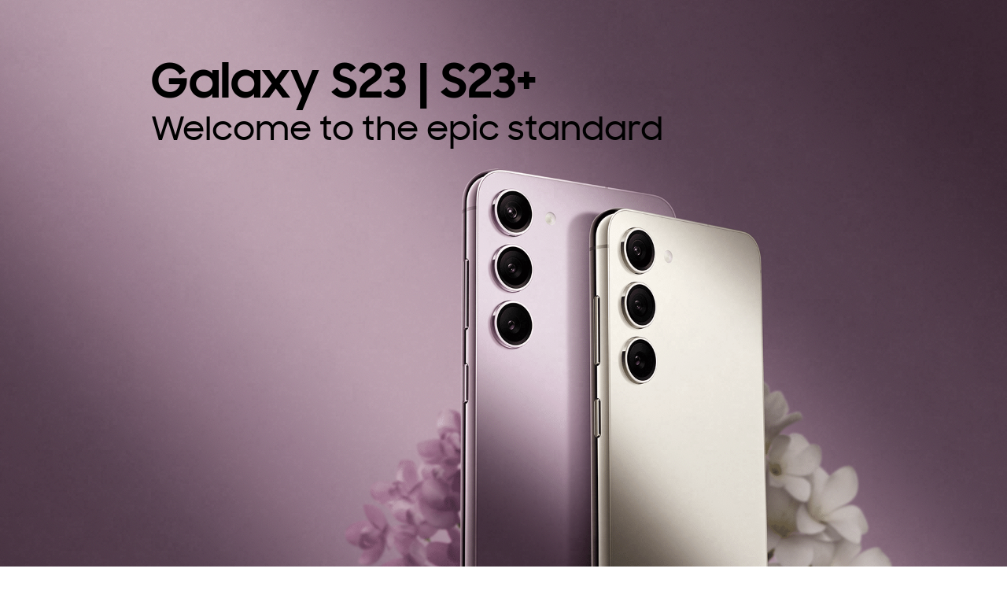

--- FILE ---
content_type: text/html
request_url: https://www.2degrees.nz/sites/default/files/2023-02/s23_s23-plus_html/s23_s23-plus_html/index.html
body_size: 2619
content:
<!DOCTYPE html>
<html lang="en">
<head>
    <meta charset="UTF-8">
    <meta http-equiv="X-UA-Compatible" content="IE=edge">
    <meta name="viewport" content="width=device-width, initial-scale=1.0">
    <title>Galaxy S23 | S23+</title>
    <link rel="stylesheet" href="./css/style.css">
</head>
<body class="samsung">

    <div class="black-bg">
        <div class="container" style="position:relative;">
            <img src="./images/s23-23+hero-desktop.png" class="desktop-only" alt="">
            <img src="./images/s23-23+hero-mobile.png" class="mobile-only" alt="">
            <div class="row hero-text">
                <h1 class="samsung">Galaxy S23 | S23+</h1>
                <h2 class="samsung">Welcome to the epic standard</h2>
                <div class="divider-sm"></div>
                <div class="divider-sm"></div>
            </div>
        </div>
    </div>

    <div class="black-bg">
        <div class="container">
            <div style="margin: 0 auto; max-width: 1000px;">
                <div class="divider-md"></div>
                <h6 class="samsung light-text" style="padding: 0 20px;">CAMERA</h6>
                <div class="divider-xs"></div>
                <div style="padding: 0 20px; position: relative;">
                    <img src="./images/big-moment-1.png" class="desktop-only" alt="">
                    <img src="./images/big-moment-1-mobile.png" class="mobile-only" alt="">
                    <p class="light-text desktop-only float-div">Seize the day and capture the night. Head out with the Pro-grade Camera in hand, equipped with a high-resolution sensor and intelligent, light-absorbing pixels for clear snaps, at any hour.</p>
                </div>
                <div class="divider-sm mobile-only"></div>
                <p class="light-text mobile-only" style="padding: 0 60px;">Seize the day and capture the night. Head out with the Pro-grade Camera in hand, equipped with a high-resolution sensor and intelligent, light-absorbing pixels for clear snaps, at any hour.</p>
                <div class="divider-md"></div>
            </div>
            <img src="./images/camera-1.png" alt="">
        </div>
    </div>

    <div>
        <div class="container">
            <div style="margin: 0 auto; max-width: 1000px;">
                <div class="row">
                    <div class="column">
                        <div style="max-width: 460px; padding: 0 20px;">
                            <div class="divider-sm"></div>
                            <h6 class="samsung">BATTERY</h6>
                            <h2 class="samsung">Unlock even <br>longer <br>gameplay</h2>
                            <div class="divider-sm"></div>
                            <p class="samsung">Call it a night? Nah. Game on and binge-watch your favourite shows with a long-lasting and fast-charging battery.</p>
                            <div class="divider-sm"></div>
                            <div class="legal_copy">*Image simulated for illustrative purposes. Actual UI may be different.</div>
                            <div class="divider-sm"></div>
                            <div>
                                <img src="./images/battery-1.png" alt="">
                            </div>
                        </div>
                    </div>

                    <div class="column">
                        <div style="max-width: 460px; padding: 0 20px;">
                            <div class="divider-md"></div>
                            <h6 class="samsung">DISPLAY</h6>
                            <h2 class="samsung">Crank down glare</h2>
                            <div class="divider-sm"></div>
                            <p class="samsung">Game or stream anywhere with adaptive outdoor visibility delivering optimal colour and brightness, in any light. Adaptive 120Hz smooths the scroll, while Eye Comfort Shield keeps your eyes from getting tired, even as you view in the dark.</p>
                            <div class="divider-sm"></div>
                            <div class="legal_copy">*Image simulated for illustrative purposes. Actual UI may be different.</div>
                            <div class="divider-sm"></div>
                            <div style="max-width: 15%;">
                                <img src="./images/vde-logo-1.png" alt="vde">
                            </div>
                            <div class="divider-sm"></div>
                            <div>
                                <img src="./images/display-1.png" alt="">
                            </div>
                        </div>
                    </div>
                </div>
            </div>
            <div style="margin: 0 auto; max-width: 1000px;">
                <div class="divider-sm"></div>
                <div class="legal_copy" style="padding: 0 20px;">*The Dynamic AMOLED 2X display with Vision Booster on Galaxy S23 and S23+ received a certification from VDE Germany for 100 percent Mobile Colour Volume in the DCI-P3 colour range, which means your images aren’t washed out and you’ll get unbelievably vivid colours regardless of differing levels of brightness. The display can achieve peak brightness of up to 1750 nits, improving the contrast between dark and light aspects of digital content for a more brilliant picture quality, with a 3,000,000:1 contrast ratio to make your mobile experience more immersive.</div>
                <div class="divider-sm"></div>
                <div class="divider-md"></div>
                <div style="padding: 0 20px;">
                    <div class="row materials">
                        <div style="flex: 1;">
                            <h6 class="samsung">MATERIALS</h6>
                            <h2 class="samsung">Designed with <br>sustainability in mind</h2>
                        </div>
                        <div style="flex: 1;">
                            <p>Unbox the change you want to see in the world. The S23 series is made with more recycled materials than any Galaxy smartphone to date. Each phone is tucked into a box made of recycled paper and paper-based protective film.</p>
                        </div>
                    </div>
                </div>
                <div class="divider-sm"></div>
                <div style="padding: 0 20px;">
                    <img src="./images/materials-1-desktop.png" class="desktop-only" alt="">
                    <img src="./images/materials-1-mobile.png" class="mobile-only" alt="">
                </div>
                <div>
                    <div class="divider-sm"></div>
                    <div class="legal_copy" style="padding: 0 20px;">*Metal frame now 10% coloured with natural dye. The front and back glass contain an average of 22% recycled content. The back glass deco film contains a minimum of 80% recycled content. The above measurements are based on weight. Glass PET film and recycled glass received environmental claim validation (ECV). Paper packaging is made of 100% recycled paper, excluding the seal label and shrinkage vinyl. Window protection paper is made of 100% recycled paper. Measurements are based on weight.</div>
                    <div class="divider-sm"></div>
                </div>
                <div class="divider-sm"></div>
                <div style="padding: 0 20px;">
                    <div class="row accessories align-flex-end">
                        <div>
                            <div class="divider-sm"></div>
                            <h6 class="samsung">ACCESSORIES</h6>
                            <h2 class="samsung">The right kind of extra</h2>
                            <div class="divider-sm"></div>
                            <a href="https://www.2degrees.nz/shop/browse?filterKey1=itemBrand&filterValue1=Samsung&filterKey2=itemCategory&filterValue2=Sound+Accessories" target="_blank"><button class="cta-button-reverse">Learn more</button></a>
                            <div class="divider-sm"></div>
                            <img src="./images/accessories-1-desktop-1.png" class="desktop-only" alt="">
                        </div>
                        <div>
                            <div class="divider-sm"></div>
                            <img src="./images/accessories-1-desktop-2.png" class="desktop-only" alt="">
                        </div>
                    </div>
                    <img src="./images/accessories-1-mobile.png" class="mobile-only" alt="">
                    <div class="divider-sm"></div>
                </div>
                <div style="padding: 0 20px;">
                    <div class="divider-sm"></div>
                    <div class="row" style="align-items: center;">
                        <div style="">
                            <div class="divider-sm"></div>
                            <h6 class="samsung">ECOSYSTEM</h6>
                            <h2 class="samsung" style="font-size: 2.4em; padding-bottom: 10px;">Amazing alone. <br>Better together</h2>
                            <p class="samsung">Make the most of your Galaxy range by pairing them together</p>
                            <div class="divider-sm"></div>
                            <a href="https://www.2degrees.nz/shop/browse?filterKey1=itemBrand&filterValue1=Samsung&filterKey2=itemCategory&filterValue2=Wearables" target="_blank"><button class="cta-button-reverse">Learn more</button></a>
                            <div class="divider-sm"></div>
                            <div class="divider-sm"></div>
                            <img src="./images/ecosystem-1.png" class="mobile-only" alt="">
                            <div class="divider-sm"></div>
                            <div class="legal_copy">*Image simulated for illustrative purposes. Sleep features are intended for general wellness and fitness purposes only. Not intended for use in detection, diagnosis, treatment of any medical condition or disease. The measurements are for your personal reference only.</div>
                            <div class="divider-sm"></div>
                            <div class="legal_copy">Please consult a medical professional for advice. Samsung Galaxy S23 and Samsung Galaxy Watch5 are sold separately. Availability of colours, sizes and models, and watch bands may vary by country or carrier.</div>
                            <div class="divider-sm"></div>
                        </div>
                        <img src="./images/ecosystem-1.png" class="desktop-only" alt="">
                    </div>
                    <div class="divider-sm"></div>
                </div>
                <div style="padding: 0 20px; text-align: center;">
                        <div class="divider-sm"></div>
                        <h2 class="samsung">What's in the box</h2>
                        <p class="samsung">1. Smartphone <br>2. Data Cable <br>3. Ejection Pin</p>
                        <div class="divider-sm"></div>
                    </div>
                    <div style="padding: 0 20px;">
                        <img src="./images/inside-box-1-desktop.png" class="desktop-only" alt="">
                        <img src="./images/inside-box-1-mobile.png" class="mobile-only" alt="">
                    </div>
                    <div class="divider-sm"></div>
                </div>
            </div>
            <div style="margin: 0 auto; max-width: 1000px;" class="nav">
                <div style="padding: 0 20px; text-align: left; position: relative;">
                    <img src="./images/ultra.png" alt="">
                    <div style="position: absolute; top: 20%; left: 10%;">
                        <h2 class="samsung light-text">Galaxy S23 Ultra</h2>
                        <div class="divider-xs"></div>
                        <a href="https://www.2degrees.nz/shop/mobile-phones/samsung/galaxy-s23-ultra-5g" target="_blank"><button class="cta-button">Learn more</button></a>
                    </div>
                </div>
            </div>
            <div class="divider-md"></div>
        </div>
    </div>
</body>
</html>



--- FILE ---
content_type: text/css
request_url: https://www.2degrees.nz/sites/default/files/2023-02/s23_s23-plus_html/s23_s23-plus_html/css/style.css
body_size: 1408
content:
/* Testing */
/* body * {
	outline: 1px solid red;
} */

html {
	scroll-behavior: smooth;
}
/* Legal copy */
@font-face {
    font-family: "SamsungOne-400";
    src: url(../fonts/SamsungOne-400.eot);
    src: url(../fonts/SamsungOne-400.eot?#iefix) format("embedded-opentype"), url(../fonts/SamsungOne-400.woff2) format("woff2"), url(../fonts/SamsungOne-400.woff) format("woff");
    font-weight: normal;
    font-style: normal;
  }

  /* Body copy */
  @font-face {
    font-family: "SamsungOne-700";
    src: url(../fonts/SamsungOne-700.eot);
    src: url(../fonts/SamsungOne-700.eot?#iefix) format("embedded-opentype"), url(../fonts/SamsungOne-700.woff2) format("woff2"), url(../fonts/SamsungOne-700.woff) format("woff");
    font-weight: bold;
    font-style: normal;
  }

  /* Sub headings */
  @font-face {
    font-family: "SamsungSharpSans-Medium";
    src: url(../fonts/SamsungSharpSans-Medium.eot);
    src: url(../fonts/SamsungSharpSans-Medium.eot?#iefix) format("embedded-opentype"), url(../fonts/SamsungSharpSans-Medium.woff2) format("woff2"), url(../fonts/SamsungSharpSans-Medium.woff) format("woff");
    font-weight: 500;
    font-style: normal;
  }

  /* Headings */
  @font-face {
      font-family: "SamsungSharpSans-Bold";
      src: url(../fonts/SamsungSharpSans-Bold.eot);
      src: url(../fonts/SamsungSharpSans-Bold.eot?#iefix) format("embedded-opentype"), url(../fonts/SamsungSharpSans-Bold.woff2) format("woff2"), url(../fonts/SamsungSharpSans-Bold.woff) format("woff");
      font-weight: bold;
      font-style: normal;
  }

body.samsung{
    font-family: 'SamsungOne-400',arial,sans-serif;
    font-size: 17px;
}

h1.samsung {
    font-family: 'SamsungSharpSans-Bold',arial,sans-serif;
    font-size: 3.5em;
}

h2.samsung{
    font-family: 'SamsungSharpSans-Bold',arial,sans-serif;
    font-size: 2.4em;
    line-height: 1.2em;
}

h3.samsung{
    font-family: 'SamsungSharpSans-Bold',arial,sans-serif;
}

h4.samsung{
    font-family: 'SamsungSharpSans-Bold',arial,sans-serif;
}

h5.samsung{
    font-family: 'SamsungSharpSans-Medium',arial,sans-serif;
}

h6.samsung{
    font-family: 'SamsungOne-400',arial,sans-serif;
    text-transform: uppercase;
    font-size: 0.6em;
}

.text-700 {
  font-family: 'SamsungOne-700',arial,sans-serif;
  font-size: 1.4em;
}

.legal_copy{
    font-family: 'SamsungOne-400',arial,sans-serif;
    color: #b3b3b3;
    font-size: 0.6em;
}

*,
*::after,
*::before {
	margin: 0;
	padding: 0;
	box-sizing: boder-box;
}
img {
	width: 100%;
	display: block;
	object-fit: cover;
}

@media (min-width: 1200px) {
    .container{
        max-width: 1140px;
    }
}
@media (min-width: 992px) {
    .container{
        max-width: 960px;
    }
}
@media (min-width: 760px) {
    .container{
        max-width: 720px;
    }
}
@media (min-width: 570px) {
    .container{
        max-width: 540px;
    }
}
.container {
 
    max-width: 1920px;
    margin: 0 auto;
}
.row {
    display: flex;
    flex-direction: row;
    align-items: flex-start;
    justify-content: center;
}
.column {
    display: flex;
    flex-direction: column;
    justify-content: center;
}
.align-flex-end {
    align-items: flex-end;
}

.hero-text {
    flex-direction: column;
    position: absolute;
    top: 8%;
    left: 15%;
}
.hero-text h2 {
    font-family: 'SamsungSharpSans-Medium',arial,sans-serif;
}

a{
    text-decoration: none;
  }
  
  a:hover{
    text-decoration: none;
  }
  
  .cta-button {
    font-size: 1em;
    display: block;
    text-decoration: none;
    color: black;
    border: 1px solid black;
    background-color: #fff;
    padding: 10px 22px;
    border-radius: 40px;
    font-weight: 700;
    /* text-transform: uppercase; */
    letter-spacing: 0.1em;
    margin: 0 auto;
    transition: all .25s;
  }
  
  .cta-button:hover {
    color: white;
    background-color: black;
  }
  
  .cta-button-reverse {
    font-size: 1em;
    /* display: block; */
    text-decoration: none;
    color: #fff;
    border: 1px solid #fff;
    background-color: #000;
    padding: 15px 30px;
    border-radius: 40px;
    font-weight: 700;
    letter-spacing: 0.1em;
    margin: 0 auto;
    transition: all .25s;
    cursor: pointer;
  }
  
  .cta-button-reverse:hover {
    color: #000;
    background-color: #fff;
    border: 1px solid #000;
    cursor: pointer;
  }

  .float-div {
    position: absolute;
    max-width: 410px;
    bottom: 7%
  }

  .materials {
    align-items: center;
  }

/* Helpers */
    /* Colours */
    .b{ font-family: 'SamsungOne-700',arial,sans-serif; font-weight: bold; }
    .black-bg{ background-color: #212121; }
    .light-bg{ background-color: #fff; }
    .grey-bg{ background-color: #f4f4f4; }
    .black-text { color: #000; }
    .light-text { color: #fff; }

    /* positioning */
    .left{/* text-align: left; */}
    .center{ text-align: center; }
    .right{ text-align: right; }

    /* Dividers */
    .divider-xs{ height: 1em; }
    .divider-sm{ height: 2em; }
    .divider-md{ height: 6em; }
    .divider-lg{ height: 10em; }
    .divider-xl{ height: 20em; }

    /* Show desktop */
    .desktop-only{ display: block; }
    .mobile-only{ display: none; }

@media screen and (max-width: 1200px) and (min-width: 768px) {
    .hero-text h1.samsung{
        font-size: 3em;
    }
    .hero-text h2.samsung{
        font-size: 2em;
    }
}

@media screen and (max-width: 992px) and (min-width: 767px) {
    .hero-text {
        top: 6%;
    }
    .hero-text h1.samsung{
        font-size: 2.8em;
    }
    .hero-text h2.samsung{
        font-size: 1.8em;
    }
    .float-div {
        max-width: 350px;
    }
}

@media screen and (max-width: 768px) {
    /* Show mobile */
    .desktop-only{ display: none;} 
    .mobile-only{ display: block; }

    .footer-bg{
      padding: 1.5em 2em;
    }
    body.samsung{
        font-size: 15px;
    }
    .row {
        flex-direction: column;
        align-items: center;
    }
    .materials, .accessories {
        align-items: flex-start;
    }
    .hero-text {
        width: 450px;
        text-align: center;
        left: 50%;
        -ms-transform: translate(-50%);
        transform: translate(-50%);
    }
}
@media (max-width: 800px) {
    .nav h2 {
        font-size: 2em;
    }
    .nav .cta-button {
        font-size: .6em;
        padding: 8px 15px;
    }
}

@media (max-width: 576px) {  
    .hero-text {
        width: 400px;
    }
    body.samsung{
        font-size: 13px;
    }
    .divider-md {
        height: 5em;
    }
    .nav h2 {
        font-size: 1.8em;
    }
    .nav .cta-button {
        font-size: .6em;
        padding: 8px 12px;
    }
}

@media (max-width: 400px) {  
    .hero-text {
        width: 200px;
    }
    .hero-text h1.samsung{
        font-size: 2em;
    }
    .hero-text h2.samsung{
        font-size: 1.2em;
    }
    .nav h2 {
        font-size: 1.6em;
    }
    .nav .cta-button {
        font-size: .6em;
        padding: 6px 10px;
    }
}